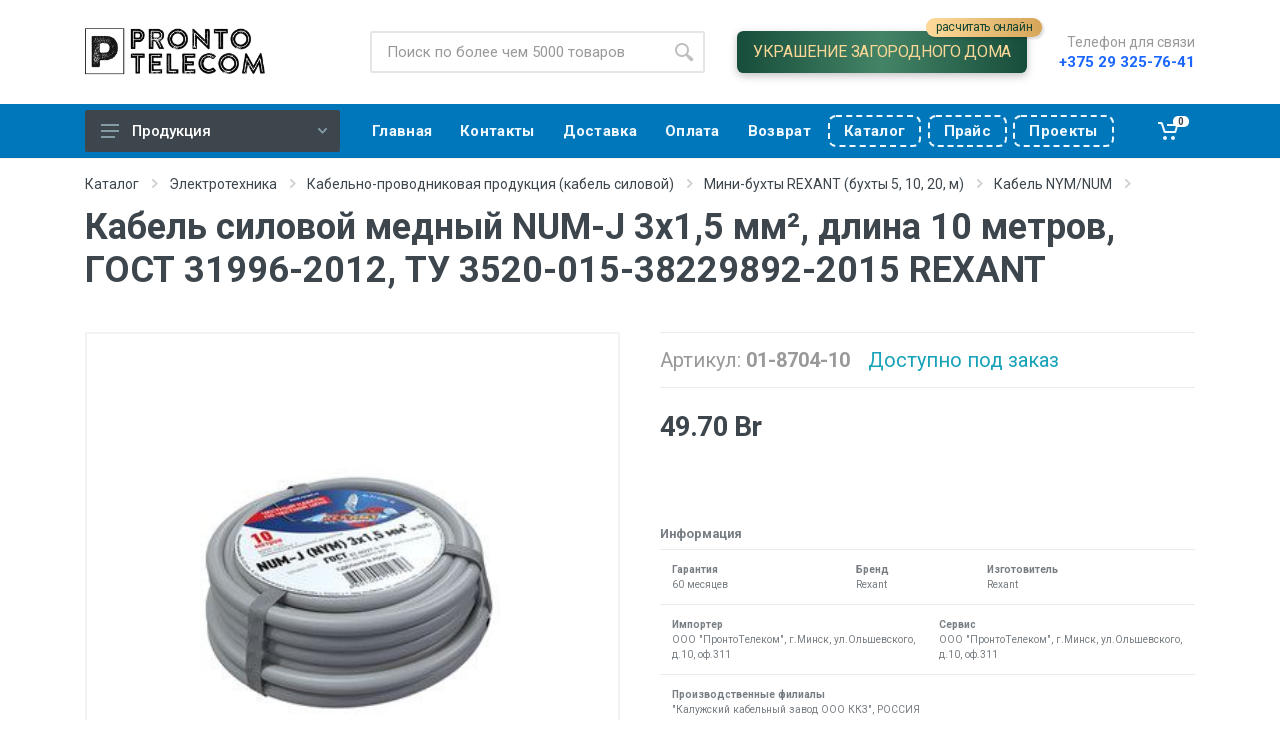

--- FILE ---
content_type: text/html; charset=UTF-8
request_url: https://pronto.by/catalog/product/01-8704-10.html
body_size: 10417
content:
<!doctype html>
<html lang="ru">
    <head>
        <meta charset="UTF-8">
<meta name="viewport" content="
    width=device-width,
    user-scalable=no,
    initial-scale=1,
    maximum-scale=1.0,
    minimum-scale=1.0">
<meta http-equiv="X-UA-Compatible" content="ie=edge">

<meta name="format-detection" content="telephone=no">



<link rel="icon" type="image/png" href="/assets/theme/images/logo-icon.png">

<link rel="stylesheet" href="//fonts.googleapis.com/css?family=Roboto:400,400i,500,500i,700,700i">

<link rel="stylesheet" href="/assets/theme/vendor/bootstrap-4.2.1/css/bootstrap.min.css">
<link rel="stylesheet" href="/assets/theme/vendor/owl-carousel-2.3.4/assets/owl.carousel.min.css">
<link rel="stylesheet" href="/assets/theme/css/style.css?cache=39">
<link rel="stylesheet" href="/assets/theme/css/custom.css?cache=44">

<script src="/assets/theme/vendor/jquery-3.3.1/jquery.min.js"></script>
<script src="/assets/theme/vendor/bootstrap-4.2.1/js/bootstrap.bundle.min.js"></script>
<script src="/assets/theme/vendor/owl-carousel-2.3.4/owl.carousel.min.js"></script>
<script src="/assets/theme/vendor/nouislider-12.1.0/nouislider.min.js"></script>
<script src="/assets/theme/js/number.js"></script>
<script src="/assets/theme/js/masker.js"></script>
<script src="/assets/theme/js/main.js?cache=1"></script>

<script src="/assets/theme/vendor/svg4everybody-2.1.9/svg4everybody.min.js"></script>
<script>svg4everybody();</script>

<link rel="stylesheet" href="/assets/theme/vendor/fontawesome-5.6.1/css/all.min.css"><!-- font - stroyka -->
<link rel="stylesheet" href="/assets/theme/fonts/stroyka/stroyka.css">

<base href="/">

<!-- Yandex.Metrika counter -->
<script type="text/javascript" >
    (function (m, e, t, r, i, k, a){ m[i]=m[i]||function(){ (m[i].a=m[i].a||[]).push(arguments) };
    m[i].l = 1 * new Date();
    k = e.createElement(t), a = e.getElementsByTagName(t)[0], k.async = 1, k.src = r, a.parentNode.insertBefore(k, a)
    })
    (window, document, "script", "https://mc.yandex.ru/metrika/tag.js", "ym");

    ym(98965207, "init", {
        clickmap: true,
        trackLinks: true,
        accurateTrackBounce: true,
        ecommerce: "dataLayer"
    });
</script>
<noscript><div><img src="https://mc.yandex.ru/watch/98965207" style="position:absolute; left:-9999px;" alt="" /></div></noscript>
<!-- /Yandex.Metrika counter -->
<!--old one: 85932713-->    <link rel="stylesheet" href="/assets/components/msearch2/css/web/default.css" type="text/css" />

	<script type="text/javascript">
		if (typeof mse2Config == "undefined") {mse2Config = {"cssUrl":"\/assets\/components\/msearch2\/css\/web\/","jsUrl":"\/assets\/components\/msearch2\/js\/web\/","actionUrl":"\/assets\/components\/msearch2\/action.php"};}
		if (typeof mse2FormConfig == "undefined") {mse2FormConfig = {};}
		mse2FormConfig["a20e4aba9c037cbde90e448752f6964bcee26e6b"] = {"autocomplete":"results","queryVar":"query","minQuery":3,"pageId":13070};
	</script>
<link rel="stylesheet" href="/assets/components/minishop2/css/web/default.css?v=d667606381" type="text/css" />
<link rel="stylesheet" href="/assets/components/minishop2/css/web/lib/jquery.jgrowl.min.css" type="text/css" />
<script>miniShop2Config = {"close_all_message":"\u0437\u0430\u043a\u0440\u044b\u0442\u044c \u0432\u0441\u0435","cssUrl":"\/assets\/components\/minishop2\/css\/web\/","jsUrl":"\/assets\/components\/minishop2\/js\/web\/","actionUrl":"\/assets\/components\/minishop2\/action.php","ctx":"web","price_format":[2,"."," "],"price_format_no_zeros":true,"weight_format":[3,"."," "],"weight_format_no_zeros":true};</script>
</head>
<body>

<!-- mobile site__header -->
<header class="site__header d-lg-none">
    <div class="mobile-header mobile-header--sticky mobile-header--stuck">
        <div class="mobile-header__panel">
            <div class="container">
                <div class="mobile-header__body">
                    <button class="mobile-header__menu-button">
                        <svg width="18px" height="14px">
                            <use xlink:href="/assets/theme/images/sprite.svg#menu-18x14"></use>
                        </svg>
                    </button>

                    <a class="mobile-header__logo" href="/">
                        <img src="/assets/theme/images/logo-new.png" alt="PRONTO.BY" height="24px">
                    </a>

                    <div class="mobile-header__search">
                        <form data-key="a20e4aba9c037cbde90e448752f6964bcee26e6b" action="catalog/product/01-8704-10.html" class="search__form msearch2" id="mse2_form">
    <input class="search__input" name="query" value=""
           placeholder="Поиск по более чем 5000 товаров"
           aria-label="Site search" type="text" autocomplete="off">
    <button class="search__button" type="submit">
        <svg width="20px" height="20px">
            <use xlink:href="/assets/theme/images/sprite.svg#search-20"></use>
        </svg>
    </button>
    <div class="search__border"></div>
</form>                    </div>
                    <div class="mobile-header__indicators">
                        <div class="indicator indicator--phone-number indicator--mobile d-sm-none">
                            <button class="indicator__button" style="position: relative;">
                                <a class="indicator__area" href="https://neon-night.ru/prontotelecom/" target="_blank">
                                    <img src="/assets/theme/images/x-bulb-64.png" alt="" style="width: 24px; filter: invert(1);">
                                </a>
                                <span style="
                                position: absolute;
  top: 40px;
  left: 10px;
  width: 100%;
  background: linear-gradient(to right, #fedb9b, #d6a558);
  width: 140px;
  border-radius: 12px;
  display: inline-block;
  height: 24px;
  font-size: 14px;
  line-height: 24px;
  text-transform: lowercase;
                                
                                "><b style="transform: rotate(90deg);display: inline-block;">↵</b> Украшение дома</span>
                            </button>
                        </div>
                        <div class="indicator indicator--phone-number indicator--mobile d-sm-none">
                            <button class="indicator__button">
                                <a class="indicator__area" href="tel:+375293257641" title="+375 29 325-76-41">
                                    <svg width="20px" height="20px">
                                        <use xlink:href="/assets/theme/images/sprite.svg#phone-20"></use>
                                    </svg>
                                </a>
                            </button>
                        </div>
                        <div class="indicator indicator--mobile-search indicator--mobile d-sm-none">
                            <button class="indicator__button">
                                <span class="indicator__area">
                                    <svg width="20px" height="20px">
                                        <use xlink:href="/assets/theme/images/sprite.svg#search-20"></use>
                                    </svg>
                                </span>
                            </button>
                        </div>
                        <div class="indicator msMiniCart">
    <a href="cart.html" class="indicator__button">
        <span class="indicator__area">
            <svg width="20px" height="20px">
                <use xlink:href="/assets/theme/images/sprite.svg#cart-20"></use>
            </svg>
            <div class="empty">
                <span class="indicator__value">0</span>
            </div>
            <div class="not_empty">
                <span class="indicator__value ms2_total_count">0</span>
            </div>
        </span>
    </a>
</div>                    </div>
                </div>
            </div>
        </div>
    </div>
</header><!-- mobile site__header / end -->

<!-- desktop site__header -->
<header class="site__header d-lg-block d-none">
    <div class="site-header">
        <div class="site-header__middle container">
            <div class="site-header__logo">
                <a href="/">
                    <img src="/assets/theme/images/logo-new.png" alt="PRONTO.BY" height="48px">
                </a>
            </div>
            <div class="site-header__search">
                <div class="search">
                    <form data-key="a20e4aba9c037cbde90e448752f6964bcee26e6b" action="catalog/product/01-8704-10.html" class="search__form msearch2" id="mse2_form">
    <input class="search__input" name="query" value=""
           placeholder="Поиск по более чем 5000 товаров"
           aria-label="Site search" type="text" autocomplete="off">
    <button class="search__button" type="submit">
        <svg width="20px" height="20px">
            <use xlink:href="/assets/theme/images/sprite.svg#search-20"></use>
        </svg>
    </button>
    <div class="search__border"></div>
</form>                </div>
            </div>
            <div class="site-header__link">
                <a href="https://neon-night.ru/prontotelecom/" class="site-header__phone-link" target="_blank" style="
                    margin: 0 2rem; 
                    display: inline-block; 
                    line-height: 1;
                    border-radius: 0.4rem;
                    padding: 0.8rem 1rem;
                    
                    background: linear-gradient(to right, #174d3b, #448466, #174d3b);
                    font-size: 16px;
                    text-transform: uppercase;
                    letter-spacing: -0.35px;
                    color: #fad797;
                    font-weight: 100;
                    box-shadow: rgba(0, 0, 0, 0.24) 0px 3px 8px;
                    position: relative;
                ">
                    <b>Украшение загородного дома</b><br>
                    <small style="font-size: 93%;
                      position: absolute;
                      top: -13px;
                      right: -15px;
                      background: linear-gradient(to right, #fedb9b, #d6a558);
                      border-radius: 10px;
                      padding: 0.2rem 0.6rem 0.25rem;
                      box-shadow: rgba(0, 0, 0, 0.15) 1.95px 1.95px 2.6px;
                      text-transform: lowercase;
                      font-size: 12px;
                      #color: whitesmoke;
                      color: #134534;
                    ">расчитать онлайн</small>
                </a>
            </div>
            <div class="site-header__phone" style="margin-left: 0px;">
                <div class="site-header__phone-title">Телефон для связи</div>
                <div class="site-header__phone-number" style="font-size: 15px;"><a href="tel:+375293257641">+375 29 325-76-41</a></div>
            </div>
        </div>
        <div class="site-header__nav-panel">
            <div class="nav-panel">
                <div class="nav-panel__container container">
                    <div class="nav-panel__row">
                        <div class="nav-panel__departments">
                            <div class="departments" data-departments-fixed-by="">
                                <div class="departments__body">
                                    <div class="departments__links-wrapper">
                                        <ul class="departments__links"><li class="departments__item first"><a href="catalog/prazdnichnaya-svetotehnika/" >Праздничная светотехника</a></li><li class="departments__item"><a href="catalog/svetotehnika-lighting/" >Освещение</a></li><li class="departments__item"><a href="catalog/tool/" >Инструмент</a></li><li class="departments__item active"><a href="catalog/electrical-engineering/" >Электротехника</a></li><li class="departments__item"><a href="catalog/klimaticheskoe-oborudovanie/" >Климатехника</a></li><li class="departments__item"><a href="catalog/fasteners-and-hardware/" >Крепеж и метизы</a></li><li class="departments__item"><a href="catalog/safety/" >Безопасность</a></li><li class="departments__item"><a href="catalog/structured-cable-system-scs/" >Кабельные системы</a></li><li class="departments__item"><a href="catalog/vse-dlya-zhizni/" >Все для жизни</a></li><li class="departments__item last"><a href="catalog/audio-video-tv/" >Аудио - Видео - ТВ</a></li></ul>                                    </div>
                                </div>
                                <button class="departments__button">
                                    <svg class="departments__button-icon" width="18px" height="14px">
                                        <use xlink:href="/assets/theme/images/sprite.svg#menu-18x14"></use>
                                    </svg>
                                    Продукция
                                    <svg class="departments__button-arrow" width="9px" height="6px">
                                        <use xlink:href="/assets/theme/images/sprite.svg#arrow-rounded-down-9x6"></use>
                                    </svg>
                                </button>
                            </div>
                        </div>

                        <div class="nav-panel__nav-links nav-links">
                            <ul class="nav-links__list"><li  class="nav-links__item first"><a href="/" ><span>Главная</span></a></li><li  class="nav-links__item"><a href="contacts.html" ><span>Контакты</span></a></li><li  class="nav-links__item"><a href="delivery.html" ><span>Доставка</span></a></li><li  class="nav-links__item"><a href="buyer/payment.html" ><span>Оплата</span></a></li><li  class="nav-links__item"><a href="buyer/returns.html" ><span>Возврат</span></a></li><li  class="nav-links__item"><a href="/assets/uploads/Neon-Night-Catalog-2026.pdf" target="_blank" class="mobile-links__item-link special"><span>Каталог</span></a></li><li  class="nav-links__item"><a href="assets/uploads/Neon-Night-20251119.xlsx" target="_blank" class="mobile-links__item-link special"><span>Прайс</span></a></li><li  class="nav-links__item last"><a href="assets/uploads/projects-for-homes.pdf" target="_blank" class="mobile-links__item-link special"><span>Проекты</span></a></li></ul>                        </div>
                        <div class="nav-panel__indicators">
                            <div class="indicator msMiniCart">
    <a href="cart.html" class="indicator__button">
        <span class="indicator__area">
            <svg width="20px" height="20px">
                <use xlink:href="/assets/theme/images/sprite.svg#cart-20"></use>
            </svg>
            <div class="empty">
                <span class="indicator__value">0</span>
            </div>
            <div class="not_empty">
                <span class="indicator__value ms2_total_count">0</span>
            </div>
        </span>
    </a>
</div>                        </div>
                    </div>
                </div>
            </div>
        </div>
    </div>
</header>

<!-- mobilemenu -->
<div class="mobilemenu">
    <div class="mobilemenu__backdrop"></div>
    <div class="mobilemenu__body">
        <div class="mobilemenu__header">
            <div class="mobilemenu__title">Навигация</div>
            <button type="button" class="mobilemenu__close">
                <svg width="20px" height="20px"><use xlink:href="/assets/theme/images/sprite.svg#cross-20"></use></svg>
            </button>
        </div>
        <div class="mobilemenu__content">
            <ul class="mobile-links mobile-links--level--0" data-collapse data-collapse-opened-class="mobile-links__item--open"><li class="mobile-links__item first" >
                    <div class="mobile-links__item-title">
                        <a href="/"  class="mobile-links__item-link"><span>Главная<span></a>
                        
                    </div>
                    
                </li><li class="mobile-links__item active" data-collapse-item>
                    <div class="mobile-links__item-title">
                        <a href="catalog/"  class="mobile-links__item-link"><span>Каталог<span></a>
                        
                        <button class="mobile-links__item-toggle" type="button" data-collapse-trigger>
                            <svg class="mobile-links__item-arrow" width="12px" height="7px">
                                <use xlink:href="/assets/theme/images/sprite.svg#arrow-rounded-down-12x7"></use>
                            </svg>
                        </button>
                        
                    </div>
                    
                </li><li class="mobile-links__item" >
                    <div class="mobile-links__item-title">
                        <a href="contacts.html"  class="mobile-links__item-link"><span>Контакты<span></a>
                        
                    </div>
                    
                </li><li class="mobile-links__item" >
                    <div class="mobile-links__item-title">
                        <a href="cart.html"  class="mobile-links__item-link"><span>Корзина<span></a>
                        
                    </div>
                    
                </li><li class="mobile-links__item" >
                    <div class="mobile-links__item-title">
                        <a href="checkout.html"  class="mobile-links__item-link"><span>Заказ<span></a>
                        
                    </div>
                    
                </li><li class="mobile-links__item" >
                    <div class="mobile-links__item-title">
                        <a href="delivery.html"  class="mobile-links__item-link"><span>Доставка<span></a>
                        
                    </div>
                    
                </li><li class="mobile-links__item" >
                    <div class="mobile-links__item-title">
                        <a href="buyer/payment.html"  class="mobile-links__item-link"><span>Оплата<span></a>
                        
                    </div>
                    
                </li><li class="mobile-links__item" >
                    <div class="mobile-links__item-title">
                        <a href="buyer/returns.html"  class="mobile-links__item-link"><span>Возврат<span></a>
                        
                    </div>
                    
                </li><li class="mobile-links__item" >
                    <div class="mobile-links__item-title">
                        <a href="/assets/uploads/Neon-Night-Catalog-2026.pdf" target="_blank" class="mobile-links__item-link special" class="mobile-links__item-link"><span>Каталог<span></a>
                        
                    </div>
                    
                </li><li class="mobile-links__item" >
                    <div class="mobile-links__item-title">
                        <a href="assets/uploads/Neon-Night-20251119.xlsx" target="_blank" class="mobile-links__item-link special" class="mobile-links__item-link"><span>Прайс<span></a>
                        
                    </div>
                    
                </li><li class="mobile-links__item last" >
                    <div class="mobile-links__item-title">
                        <a href="assets/uploads/projects-for-homes.pdf" target="_blank" class="mobile-links__item-link special" class="mobile-links__item-link"><span>Проекты<span></a>
                        
                    </div>
                    
                </li></ul>        </div>
    </div>
</div><!-- mobilemenu / end -->

<div class="site">
    

    <div class="page-header">
    <div class="page-header__container container">
        <div class="page-header__breadcrumb">
            <nav aria-label="breadcrumb">
                <ol class="breadcrumb"><li class="breadcrumb-item">
                            <a href="catalog/">Каталог</a>
                            <svg class="breadcrumb-arrow" width="6px" height="9px">
                                <use xlink:href="/assets/theme/images/sprite.svg#arrow-rounded-right-6x9"></use>
                            </svg>
                        </li>
<li class="breadcrumb-item">
                            <a href="catalog/electrical-engineering/">Электротехника</a>
                            <svg class="breadcrumb-arrow" width="6px" height="9px">
                                <use xlink:href="/assets/theme/images/sprite.svg#arrow-rounded-right-6x9"></use>
                            </svg>
                        </li>
<li class="breadcrumb-item">
                            <a href="catalog/electrical-engineering/kabelno-provodnikovaya-produktsiya/">Кабельно-проводниковая продукция (кабель силовой)</a>
                            <svg class="breadcrumb-arrow" width="6px" height="9px">
                                <use xlink:href="/assets/theme/images/sprite.svg#arrow-rounded-right-6x9"></use>
                            </svg>
                        </li>
<li class="breadcrumb-item">
                            <a href="catalog/electrical-engineering/kabelno-provodnikovaya-produktsiya/mini-buhty-rexant/">Мини-бухты REXANT (бухты 5, 10, 20, м)</a>
                            <svg class="breadcrumb-arrow" width="6px" height="9px">
                                <use xlink:href="/assets/theme/images/sprite.svg#arrow-rounded-right-6x9"></use>
                            </svg>
                        </li>
<li class="breadcrumb-item">
                            <a href="catalog/electrical-engineering/kabelno-provodnikovaya-produktsiya/mini-buhty-rexant/kabel-nymnum/">Кабель NYM/NUM</a>
                            <svg class="breadcrumb-arrow" width="6px" height="9px">
                                <use xlink:href="/assets/theme/images/sprite.svg#arrow-rounded-right-6x9"></use>
                            </svg>
                        </li></ol>            </nav>
        </div>
        
            <div class="page-header__title">
                <h1>Кабель силовой медный NUM-J 3x1,5 мм², длина 10 метров, ГОСТ 31996-2012, ТУ 3520-015-38229892-2015  REXANT</h1>
            </div>
        
    </div>
</div>

    <div class="block">
        <div class="container">
            <div class="product product--layout--standard" data-layout="standard">
                <div class="product__content">
                    <!-- .product__gallery -->
                    <div class="product__gallery">
                        <div class="product-gallery">
                            <div class="product-gallery__featured">
                                <div class="owl-carousel" id="product-image">
                                                                                    <img src="/assets/images/products/13070/gallery/a-01-8704-10-base.jpg" alt="" title="a_01-8704-10_base">
                                                                            </div>
                            </div>
                            <div class="product-gallery__carousel">
                                <div class="owl-carousel" id="product-carousel">
                                                                                    <a href="#" class="product-gallery__carousel-item">
                                                    <img class="product-gallery__carousel-image" src="/assets/images/products/13070/thumb/a-01-8704-10-base.jpg" alt="" title="a_01-8704-10_base">
                                                </a>
                                                                            </div>
                            </div>
                        </div>
                    </div><!-- .product__gallery / end -->
                    <!-- .product__info -->
                    <div class="product__info">

                        <ul class="product__meta m-0">
                                                        <li>Артикул: <strong>01-8704-10</strong></li>
                            <li class="product__meta-availability">
                                                                    <span class="text-info" title="">Доступно под заказ</span>
                                                            </li>
                                                    </ul>
                        <!--  -->
                    </div><!-- .product__info / end -->
                    <!-- .product__sidebar -->
                    <div class="product__sidebar">
                                                
                            <div class="product__prices">
                                49.70 Br
                            </div><!-- .product__options -->
                                                                        </div><!-- .product__end -->
                    <div class="product__footer">
                        <div class="product__tags tags">
                            <div class="tags__list">
                                                                                                                                
                            </div>
                        </div>
                    </div>
                    <div class="product__footer">
                        <div style="opacity: .7; font-size: 0.8em">
                            <h6 style="font-size: 1em">Информация</h6>
                                                                                    <table class="table my-0">
                                <tr>
                                                                                                            <td>
                                            <small>
                                                <dl class="mb-0">
                                                    <dt>Гарантия</dt>
                                                    <dd class="mb-0">60 месяцев</dd>
                                                </dl>
                                            </small>
                                        </td>
                                                                                                                                                <td>
                                            <small>
                                                <dl class="mb-0">
                                                    <dt>Бренд</dt>
                                                    <dd class="mb-0">Rexant</dd>
                                                </dl>
                                            </small>
                                        </td>
                                                                                                                                                <td>
                                            <small>
                                                <dl class="mb-0">
                                                    <dt>Изготовитель</dt>
                                                    <dd class="mb-0">Rexant</dd>
                                                </dl>
                                            </small>
                                        </td>
                                                                                                    </tr>
                            </table>
                                                        <table class="table my-0">
                                <tr>
                                                                                                            <td>
                                            <small>
                                                <dl class="mb-0">
                                                    <dt>Импортер</dt>
                                                    <dd class="mb-0">ООО "ПронтоТелеком", г.Минск, ул.Ольшевского, д.10, оф.311</dd>
                                                </dl>
                                            </small>
                                        </td>
                                                                                                                                                <td>
                                            <small>
                                                <dl class="mb-0">
                                                    <dt>Сервис</dt>
                                                    <dd class="mb-0">ООО "ПронтоТелеком", г.Минск, ул.Ольшевского, д.10, оф.311</dd>
                                                </dl>
                                            </small>
                                        </td>
                                                                                                    </tr>
                            </table>
                                                                                        <table class="table my-0">
                                    <tr><td><small><dl>
                                        <dt class="mb-0">Производственные филиалы</dt>
                                        <dd class="mb-0">"Калужский кабельный завод ООО ККЗ", РОССИЯ</dd>
                                    </dl></small></td></tr>
                                </table>
                                                    </div>
                    </div>
                </div>
            </div>

            <div class="product-tabs">
                <div class="product-tabs__list">
                    <a href="#tab-description" class="product-tabs__item product-tabs__item--active">Описание</a>
                    <a href="#tab-specification" class="product-tabs__item">Характеристики</a>
                    <a href="#tab-files" class="product-tabs__item">Файлы</a>
                </div>
                <div class="product-tabs__content">
                    <div class="product-tabs__pane product-tabs__pane--active" id="tab-description">
                        <h3 class="spec__header">Описание товара</h3>
                        <div class="typography">Кабель NUM-J (NYM) выполнен из медной, однопроволочной токопроводящей жилы, круглой формы, соответсвует первому или второму классу требованиям ГОСТ 31996-2012. Изоляция жилы состоит из поливинилхлоридного пластиката. Изоляция кабеля выполнена из двух материалов, первый — это пластикат  экструдированной мелом наполненной безгалогеновой композиции и второй — наружная оболочка,  выполненная из поливинилхлоридного пластиката. Кабель делают по немецкому стандарту VDE. <br />
Преимущественно используют аббревиатуру латинскими буквами NYM, NUM или на кириллице — кабель НУМ, НЮМ.<br />
  <br />
Применение:  <br />
Предназначен для передачи и распределения электрической энергии в стационарных установках на переменное напряжение до 0,66 кВ частотой 50 Гц, в том числе в электроустановках зданий и сооружений для безопасного применения электрооборудования класса защиты 1 по электробезопасности. Кабель может применяться для прокладки силовых и осветительных сетей.<br />
  <br />
Расшифровка обозначения кабеля силового NYM (NUM):  <br />
N — Normenleitung, что значит стандарт VDE;<br />
Y — Kunststoffisolierung der Adern — изоляция жил из пластиката (ПВХ);<br />
M — Mantelleitung für mittlere mechanische Beanspruchung — оболочка кабеля рассчитана на средние деформации, иными словами, этот кабель пригоден только для монтажных работ. К примеру, сделать шнур для удлинителя из него нельзя.<br />
J — указывает на наличие желто-зеленого нулевого провода.<br />
   <br />
Технические характеристики:<br />
Диапазон температур эксплуатации: –30...+50 °С<br />
Относительная влажность воздуха при температуре до +35 °С: до 98 %<br />
Прокладка и монтаж кабелей без предварительного подогрева производится при температуре не ниже: –15 °С<br />
Минимальный радиус изгиба при прокладке: кабелей одножильных — 10 наружных диаметров<br />
Длительно допустимая температура нагрева жил кабелей при эксплуатации: +70 °С<br />
Гарантийный срок эксплуатации: 5 лет (с даты ввода кабелей в эксплуатацию, но не позднее 6 месяцев с даты изготовления)</div>
                    </div>
                    <div class="product-tabs__pane" id="tab-specification">
                        <div class="spec">
                            <h3 class="spec__header">Технические характеристики</h3>
                            <div class="spec__section">
                                                                                                                                                                                                                                        <div class="spec__row">
                                                    <div class="spec__name">Защитный проводник</div>
                                                    <div class="spec__value">Нет </div>
                                                </div>
                                                                                                                                                                                                                                                                                                                                                        <div class="spec__row">
                                                    <div class="spec__name">Цвет внешн. оболочки</div>
                                                    <div class="spec__value">Серый </div>
                                                </div>
                                                                                                                                                                                                                                                                                                                                                        <div class="spec__row">
                                                    <div class="spec__name">Материал проводника</div>
                                                    <div class="spec__value">Медь </div>
                                                </div>
                                                                                                                                                                                <div class="spec__row">
                                                    <div class="spec__name">Заземляющая жила</div>
                                                    <div class="spec__value">Нет </div>
                                                </div>
                                                                                                                                                                                                                                                                                                                                                                                                                                            <div class="spec__row">
                                                    <div class="spec__name">Класс проводника</div>
                                                    <div class="spec__value">Класс 1 (однопроволочная жила) </div>
                                                </div>
                                                                                                                                                                                <div class="spec__row">
                                                    <div class="spec__name">Материал изоляции жилы</div>
                                                    <div class="spec__value">Поливинилхлорид (ПВХ) </div>
                                                </div>
                                                                                                                                                                                <div class="spec__row">
                                                    <div class="spec__name">Экранированный</div>
                                                    <div class="spec__value">Нет </div>
                                                </div>
                                                                                                                                                                                <div class="spec__row">
                                                    <div class="spec__name">Номин. сечение проводника</div>
                                                    <div class="spec__value">1,5 мм кв.</div>
                                                </div>
                                                                                                                                                                                <div class="spec__row">
                                                    <div class="spec__name">Номин. напряжение U (линейное)</div>
                                                    <div class="spec__value">660 В</div>
                                                </div>
                                                                                                                                                                                                                                                                    <div class="spec__row">
                                                    <div class="spec__name">Количество жил</div>
                                                    <div class="spec__value">3 </div>
                                                </div>
                                                                                                                                                                                                                                                                                                                                                                                                                                            <div class="spec__row">
                                                    <div class="spec__name">С низким дымовыделением - LS (согл. BS EN 61034-2)</div>
                                                    <div class="spec__value">Нет </div>
                                                </div>
                                                                                                                                                                                                                                                                                                                                                                                                                                                </div>
                            <div class="spec__disclaimer">Информация о технических характеристиках, комплекте поставки, стране-производителе и внешнем виде товара носит справочный характер и основывается на актуальной информации, доступной на момент публикации. Для полной уверенности уточняйте детали у менеджера при оформлении заказа.</div>
                        </div>
                    </div>
                    <div class="product-tabs__pane" id="tab-files">
                                            </div>
                </div>
            </div>
        </div>
    </div>

</div>

<!-- site__footer -->
<footer class="site__footer">
    <div class="site-footer">
        <div class="container">
            <div class="site-footer__widgets">
                <div class="row">
                    <div class="col-12 col-md-6 col-lg-4">
                        <div class="site-footer__widget footer-contacts">
                            <h5 class="footer-contacts__title">О компании</h5>
                            <div class="footer-contacts__text"><p>Интернет-магазин электротехники, светотехники и кабельно-проводниковой продукции.</p>
<p>Обработка заказов Пн-Пт с 9:00 до 18:00.<br />Cб, Вс &ndash; выходные.</p></div>
                            <ul class="footer-contacts__contacts">
                                <li><i class="footer-contacts__icon far fa-map"></i> ул. Ольшевского, 10, офис 311</li>
                                <li><i class="footer-contacts__icon far fa-flag"></i> 220073, г. Минск, Беларусь</li>
                                <li><i class="footer-contacts__icon far fa-envelope"></i> <a href="mailto:info@pronto.by">info@pronto.by</a>, <i class="footer-contacts__icon fas fa-mobile-alt"></i> 8 (029) 325-76-41</li>
                            </ul>
                        </div>
                    </div>
                    <div class="col-12 col-md-12 col-lg-6">
                        <div class="site-footer__widget footer-newsletter">
                            <h5 class="footer-newsletter__title">Реквизиты и адреса</h5>
                            <div class="footer-newsletter__text">
                                ООО «ПронтоТелеком», УНН <b>191528180</b>, ОКПО <b>379772445000</b><br>
                                <small>Свидетельство <b>№0157530</b> выдано Мингорисполкомом 26.06.2019.<br>
                                Регистрационный номер в Торговом реестре <b>№379768</b> от 27.04.2017.</small><br>
                                <small><b>Управляющий ИП Шубаркин Денис Петрович</b>, действует на основании Устава.</small>
                            </div>
                            <!--<div class="footer-newsletter__text">-->
                            <!--    р/с <b>BY47MTBK30120001093300064312</b>, БИК <b>MTBKBY22</b><br>-->
                            <!--    <em>в ЗАО «МТБанк», г.Минск, ул. Толстого, 10</em>.-->
                            <!--</div>-->
                        </div>
                    </div>
                    <div class="col-6 col-md-3 col-lg-2">
                        <div class="site-footer__widget footer-links">
                            <h5 class="footer-links__title">Телефоны</h5>
                            <ul class="footer-links__list">
                                <li class="footer-links__item"><a href="tel:+375173685160" class="footer-links__link">+375 17 368-51-60</a></li>
                                <li class="footer-links__item"><a href="tel:+375173686999" class="footer-links__link">+375 17 368-69-99</a></li>
                                <li class="footer-links__item"><a href="tel:+375173680431" class="footer-links__link">+375 17 368-04-31</a></li>
                                <li class="footer-links__item"><a href="tel:+375173683599" class="footer-links__link">+375 17 368-35-99</a></li>
                                <li class="footer-links__item"><a href="tel:+375173684410" class="footer-links__link">+375 17 368-44-10</a></li>
                            </ul>
                        </div>
                    </div>
                    <div class="footer-newsletter__text">
                        <img style="width: 96%; margin-top: 2rem;" src="/assets/theme/images/systems/line-color+erip.svg" alt="Логотипы платежных систем">
                    </div>
                </div>
            </div>
            <div class="site-footer__bottom">
                <div class="site-footer__copyright">
                    &copy; 2026. ООО "Пронто Телеком".
                    <a href="privacy-policy">Политика конфиденциальности</a>
                </div>
                <div class="site-footer__payments">
                    <a target="_blank" href="https://alroniks.com?rel=pronto">Разработка сайта – Alroniks Technologies</a>
                </div>
            </div>
        </div>
    </div>
</footer><!-- site__footer / end -->

<script src="/assets/components/msearch2/js/web/default.js"></script>

	<script type="text/javascript">
		if ($("form.msearch2").length) {
			mSearch2.Form.initialize("form.msearch2");
		}
	</script>
<script src="/assets/components/minishop2/js/web/default.js?v=d667606381"></script>
<script src="/assets/components/minishop2/js/web/lib/jquery.jgrowl.min.js"></script>
<script src="/assets/components/minishop2/js/web/message_settings.js"></script>
</body>
</html>